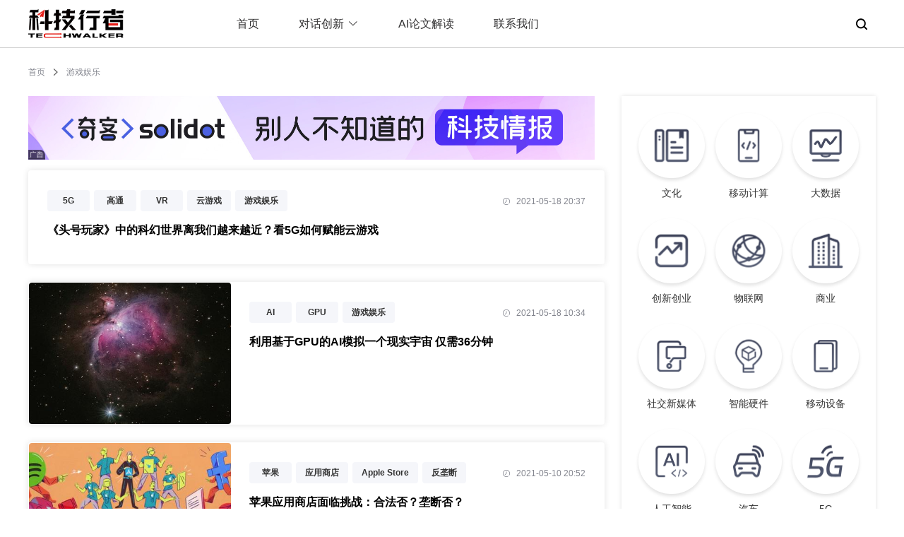

--- FILE ---
content_type: text/html; charset=utf-8
request_url: https://www.techwalker.com/list-0-0-348870-0-1.htm
body_size: 8931
content:
<!doctype html>
<html data-n-head-ssr lang="en" data-n-head="%7B%22lang%22:%7B%22ssr%22:%22en%22%7D%7D">
  <head >
    <title>游戏娱乐最新报道--科技行者</title><meta data-n-head="ssr" charset="utf-8"><meta data-n-head="ssr" name="viewport" content="width=device-width, initial-scale=1.0, minimum-scale=1.0, maximum-scale=1.0, user-scalable=0"><meta data-n-head="ssr" name="format-detection" content="telephone=no"><meta data-n-head="ssr" name="keywords" content="科技行者,科技,科技资讯网,商业科技,无线,科技疯,互联网,软件,硬件,通信,电信,PC,数码,消费电子,政策,半导体,分销,渠道,信息化,至顶网,人物,图片,视频,专题,博客,科技行者博客网,免费论文,信息安全,虚拟化,高性能计算,绿色,节能,3G,"><meta data-n-head="ssr" data-hid="description" name="description" content="科技行者关于“游戏娱乐”的相关报道--第1页"><link data-n-head="ssr" rel="icon" type="image/x-icon" href="https://icon.zhiding.cn/zdnet/2015/images/favicons.ico"><link rel="preload" href="https://icon.zhiding.cn/nd/tk/v.1.2.0/3ab8fbf.js" as="script"><link rel="preload" href="https://icon.zhiding.cn/nd/tk/v.1.2.0/521c9bc.js" as="script"><link rel="preload" href="https://icon.zhiding.cn/nd/tk/v.1.2.0/css/0a27ce5.css" as="style"><link rel="preload" href="https://icon.zhiding.cn/nd/tk/v.1.2.0/824e7fe.js" as="script"><link rel="preload" href="https://icon.zhiding.cn/nd/tk/v.1.2.0/css/d2e6c06.css" as="style"><link rel="preload" href="https://icon.zhiding.cn/nd/tk/v.1.2.0/40bae78.js" as="script"><link rel="preload" href="https://icon.zhiding.cn/nd/tk/v.1.2.0/css/f033622.css" as="style"><link rel="preload" href="https://icon.zhiding.cn/nd/tk/v.1.2.0/ad6b420.js" as="script"><link rel="stylesheet" href="https://icon.zhiding.cn/nd/tk/v.1.2.0/css/0a27ce5.css"><link rel="stylesheet" href="https://icon.zhiding.cn/nd/tk/v.1.2.0/css/d2e6c06.css"><link rel="stylesheet" href="https://icon.zhiding.cn/nd/tk/v.1.2.0/css/f033622.css">
  </head>
  <body >
    <div data-server-rendered="true" id="__nuxt"><div id="__layout"><div class="indexBox"><div class="headWrap"><div class="headBox"><div class="headCont"><div class="headMob"><button class="nav_toggle"><span></span> <span></span> <span></span></button> <div class="techwalker_logo"><a href="/"><img src="https://icon.zhiding.cn/nd/tk/v.1.2.0/img/logo2.8e3ef7d.png" alt="科技行者" class="mobShow"></a></div> <div class="techwalker_nav_mob_search"><img src="https://icon.zhiding.cn/nd/tk/v.1.2.0/img/searchWhite.a633673.png" class="mobShow"></div></div> <div class="techwalkerLogo"><a href="/"><img src="https://icon.zhiding.cn/nd/tk/v.1.2.0/img/logo1.26aff92.png" alt="科技行者"></a></div> <div class="nav_ul" style="display:;"><ul><li><a href="/">首页</a></li> <li><div class="cont"><span>对话创新<i class="el-icon-arrow-down el-icon--right"></i></span> <div class="dropBox"><div class="dropItem"><a href="/list-0-0-349578-1-1.htm">对话科技行者</a></div><div class="dropItem"><a href="/list-0-0-350886-1-1.htm">机器人新纪元</a></div></div></div></li> <li><a href="/list-1436-1-0-0-1.htm">AI论文解读</a></li> <li><a href="/contact.shtml">联系我们</a></li></ul></div> <div class="searchBtn"><div class="searchBtnCont"><img src="https://icon.zhiding.cn/nd/tk/v.1.2.0/img/searchBlack.631f09b.png"> <div id="techwalker_searchForm"><form action="//s.zhiding.cn/searchs.php?" method="get" class="wap_searchform"><input placeholder="Search TechWalker" type="search" autocomplete="off" value name="word" id> <input name="subwd" type="hidden" value="3"></form></div></div></div> <div class="navPopup"></div></div></div> <div class="LinkPopup" data-v-295e53c0><div class="modalCon" data-v-295e53c0><img src="https://icon.zhiding.cn/cnetnews/special/cnetnews2022/img/close.png" class="modalClose" data-v-295e53c0> <h2 data-v-295e53c0><img src="https://icon.zhiding.cn/cnetnews/special/cnetnews2022/img/wx.png" alt data-v-295e53c0> 微信扫一扫，关注公众号</h2> <ul data-v-295e53c0><li data-v-295e53c0><img src="//icon.zhiding.cn/cnetnews/special/cnetnews2022/img/kjxz.png" title="科技行者" data-v-295e53c0> <p data-v-295e53c0>科技行者</p></li> <li data-v-295e53c0><img src="//icon.zhiding.cn/cnetnews/special/cnetnews2022/img/sl.png" title="算力行者" data-v-295e53c0> <p data-v-295e53c0>算力行者</p></li></ul> <h3 data-v-295e53c0>见证连接与计算的「力量」</h3></div></div></div> <div class="categoryListCont" data-v-513187da><div class="linkNav" data-v-513187da><a href="/" data-v-513187da>首页</a> <img src="//icon.zhiding.cn/cnetnews/special/cnetnews2022/img/in.png" alt data-v-513187da> <span data-v-513187da>游戏娱乐</span></div> <div class="categoryListBox" data-v-513187da><div class="clbLeft" data-v-513187da><div class="categoryListAds" data-v-513187da><div class="indexAdsItem" data-v-513187da><div data-v-513187da><div id="AD17113" xss=removed><a href="//www.solidot.org/" target="_blank"><img width="802" height="90" src="//am.zhiding.cn/www/images/202204/default_ads_solidot800k_0401.jpg" alt="default" border="0"></a></div></div> <div class="adsSign" data-v-513187da></div></div></div> <div class="article_list" data-v-513187da><!----> <ul data-v-513187da><li data-v-513187da><!----> <div class="des" data-v-513187da><div class="top" data-v-513187da><div class="keyWordsList" data-v-513187da><a href="list-0-0-324624-0-1.htm" title="5G" data-v-513187da>5G</a><a href="list-0-0-320888-0-1.htm" title="高通" data-v-513187da>高通</a><a href="list-0-0-280356-0-1.htm" title="VR" data-v-513187da>VR</a><a href="list-0-0-328921-0-1.htm" title="云游戏" data-v-513187da>云游戏</a><a href="list-0-0-348870-0-1.htm" title="游戏娱乐" data-v-513187da>游戏娱乐</a></div> <div class="time" data-v-513187da><img src="//icon.zhiding.cn/cnetnews/special/cnetnews2022/img/time.png" alt data-v-513187da> <span data-v-513187da>2021-05-18 20:37</span></div></div> <h2 data-v-513187da><a href="/2021/0518/3134089.shtml" title="《头号玩家》中的科幻世界离我们越来越近？看5G如何赋能云游戏" data-v-513187da>《头号玩家》中的科幻世界离我们越来越近？看5G如何赋能云游戏</a></h2> <h3 data-v-513187da></h3></div></li><li data-v-513187da><div class="imgBox" data-v-513187da><a href="/2021/0518/3134044.shtml" title="利用基于GPU的AI模拟一个现实宇宙 仅需36分钟" data-v-513187da><img src="//img.zhiding.cn/5/13/liW7k4dulTYY.jpg?imageView2/1/w/429/h/300" alt="利用基于GPU的AI模拟一个现实宇宙 仅需36分钟" data-v-513187da></a></div> <div class="des" data-v-513187da><div class="top" data-v-513187da><div class="keyWordsList" data-v-513187da><a href="list-0-0-266369-0-1.htm" title="AI" data-v-513187da>AI</a><a href="list-0-0-325725-0-1.htm" title="GPU" data-v-513187da>GPU</a><a href="list-0-0-348870-0-1.htm" title="游戏娱乐" data-v-513187da>游戏娱乐</a></div> <div class="time" data-v-513187da><img src="//icon.zhiding.cn/cnetnews/special/cnetnews2022/img/time.png" alt data-v-513187da> <span data-v-513187da>2021-05-18 10:34</span></div></div> <h2 data-v-513187da><a href="/2021/0518/3134044.shtml" title="利用基于GPU的AI模拟一个现实宇宙 仅需36分钟" data-v-513187da>利用基于GPU的AI模拟一个现实宇宙 仅需36分钟</a></h2> <h3 data-v-513187da></h3></div></li><li data-v-513187da><div class="imgBox" data-v-513187da><a href="/2021/0510/3133894.shtml" title="苹果应用商店面临挑战：合法否？垄断否？" data-v-513187da><img src="//img.zhiding.cn/5/745/li7H8i2HkGWno.jpg?imageView2/1/w/429/h/300" alt="苹果应用商店面临挑战：合法否？垄断否？" data-v-513187da></a></div> <div class="des" data-v-513187da><div class="top" data-v-513187da><div class="keyWordsList" data-v-513187da><a href="list-0-0-326408-0-1.htm" title="苹果" data-v-513187da>苹果</a><a href="list-0-0-329255-0-1.htm" title="应用商店" data-v-513187da>应用商店</a><a href="list-0-0-266704-0-1.htm" title="Apple Store" data-v-513187da>Apple Store</a><a href="list-0-0-286785-0-1.htm" title="反垄断" data-v-513187da>反垄断</a><a href="list-0-0-85249-0-1.htm" title="价值观" data-v-513187da>价值观</a><a href="list-0-0-348870-0-1.htm" title="游戏娱乐" data-v-513187da>游戏娱乐</a></div> <div class="time" data-v-513187da><img src="//icon.zhiding.cn/cnetnews/special/cnetnews2022/img/time.png" alt data-v-513187da> <span data-v-513187da>2021-05-10 20:52</span></div></div> <h2 data-v-513187da><a href="/2021/0510/3133894.shtml" title="苹果应用商店面临挑战：合法否？垄断否？" data-v-513187da>苹果应用商店面临挑战：合法否？垄断否？</a></h2> <h3 data-v-513187da></h3></div></li><li data-v-513187da><!----> <div class="des" data-v-513187da><div class="top" data-v-513187da><div class="keyWordsList" data-v-513187da><a href="list-0-0-347334-0-1.htm" title="紫光展锐" data-v-513187da>紫光展锐</a><a href="list-0-0-324624-0-1.htm" title="5G" data-v-513187da>5G</a><a href="list-0-0-326598-0-1.htm" title="芯片" data-v-513187da>芯片</a><a href="list-0-0-348870-0-1.htm" title="游戏娱乐" data-v-513187da>游戏娱乐</a></div> <div class="time" data-v-513187da><img src="//icon.zhiding.cn/cnetnews/special/cnetnews2022/img/time.png" alt data-v-513187da> <span data-v-513187da>2021-04-20 18:18</span></div></div> <h2 data-v-513187da><a href="/2021/0420/3133475.shtml" title="展锐5G芯片赋能千行百业，助力5G新基建" data-v-513187da>展锐5G芯片赋能千行百业，助力5G新基建</a></h2> <h3 data-v-513187da></h3></div></li><li data-v-513187da><!----> <div class="des" data-v-513187da><div class="top" data-v-513187da><div class="keyWordsList" data-v-513187da><a href="list-0-0-348754-0-1.htm" title="一加9R" data-v-513187da>一加9R</a><a href="list-0-0-333854-0-1.htm" title="一加" data-v-513187da>一加</a><a href="list-0-0-330809-0-1.htm" title="智能手机" data-v-513187da>智能手机</a><a href="list-0-0-348870-0-1.htm" title="游戏娱乐" data-v-513187da>游戏娱乐</a></div> <div class="time" data-v-513187da><img src="//icon.zhiding.cn/cnetnews/special/cnetnews2022/img/time.png" alt data-v-513187da> <span data-v-513187da>2021-04-15 20:29</span></div></div> <h2 data-v-513187da><a href="/2021/0415/3133368.shtml" title="一加 9R 正式发布，售价2999元起" data-v-513187da>一加 9R 正式发布，售价2999元起</a></h2> <h3 data-v-513187da></h3></div></li><li data-v-513187da><div class="imgBox" data-v-513187da><a href="/2021/0414/3133304.shtml" title="谁将是2021《守望先锋》最强者？IBM Watson有答案" data-v-513187da><img src="//img.zhiding.cn/5/659/liEimrvFzAGCE.jpg?imageView2/1/w/429/h/300" alt="谁将是2021《守望先锋》最强者？IBM Watson有答案" data-v-513187da></a></div> <div class="des" data-v-513187da><div class="top" data-v-513187da><div class="keyWordsList" data-v-513187da><a href="list-0-0-327861-0-1.htm" title="人工智能" data-v-513187da>人工智能</a><a href="list-0-0-341527-0-1.htm" title="IBM Watson" data-v-513187da>IBM Watson</a><a href="list-0-0-330731-0-1.htm" title="游戏" data-v-513187da>游戏</a><a href="list-0-0-348870-0-1.htm" title="游戏娱乐" data-v-513187da>游戏娱乐</a></div> <div class="time" data-v-513187da><img src="//icon.zhiding.cn/cnetnews/special/cnetnews2022/img/time.png" alt data-v-513187da> <span data-v-513187da>2021-04-14 14:03</span></div></div> <h2 data-v-513187da><a href="/2021/0414/3133304.shtml" title="谁将是2021《守望先锋》最强者？IBM Watson有答案" data-v-513187da>谁将是2021《守望先锋》最强者？IBM Watson有答案</a></h2> <h3 data-v-513187da></h3></div></li><li data-v-513187da><div class="imgBox" data-v-513187da><a href="/2021/0413/3133283.shtml" title="强化学习在应用中寻找策略“最优解”" data-v-513187da><img src="//img.zhiding.cn/5/622/liNweUx7OpQGE.jpg?imageView2/1/w/429/h/300" alt="强化学习在应用中寻找策略“最优解”" data-v-513187da></a></div> <div class="des" data-v-513187da><div class="top" data-v-513187da><div class="keyWordsList" data-v-513187da><a href="list-0-0-266369-0-1.htm" title="AI" data-v-513187da>AI</a><a href="list-0-0-348870-0-1.htm" title="游戏娱乐" data-v-513187da>游戏娱乐</a></div> <div class="time" data-v-513187da><img src="//icon.zhiding.cn/cnetnews/special/cnetnews2022/img/time.png" alt data-v-513187da> <span data-v-513187da>2021-04-13 14:57</span></div></div> <h2 data-v-513187da><a href="/2021/0413/3133283.shtml" title="强化学习在应用中寻找策略“最优解”" data-v-513187da>强化学习在应用中寻找策略“最优解”</a></h2> <h3 data-v-513187da></h3></div></li><li data-v-513187da><!----> <div class="des" data-v-513187da><div class="top" data-v-513187da><div class="keyWordsList" data-v-513187da><a href="list-0-0-348686-0-1.htm" title="黑鲨4" data-v-513187da>黑鲨4</a><a href="list-0-0-307295-0-1.htm" title="游戏手机" data-v-513187da>游戏手机</a><a href="list-0-0-348870-0-1.htm" title="游戏娱乐" data-v-513187da>游戏娱乐</a></div> <div class="time" data-v-513187da><img src="//icon.zhiding.cn/cnetnews/special/cnetnews2022/img/time.png" alt data-v-513187da> <span data-v-513187da>2021-03-24 10:31</span></div></div> <h2 data-v-513187da><a href="/2021/0324/3132897.shtml" title="标配机械升降肩键，黑鲨4 系列游戏手机发布，2499元起售" data-v-513187da>标配机械升降肩键，黑鲨4 系列游戏手机发布，2499元起售</a></h2> <h3 data-v-513187da></h3></div></li><li data-v-513187da><div class="imgBox" data-v-513187da><a href="/2021/0323/3132878.shtml" title="AI训练的福音：关于合成数据的一切" data-v-513187da><img src="//img.zhiding.cn/5/446/li0WYdmqVvraI.jpg?imageView2/1/w/429/h/300" alt="AI训练的福音：关于合成数据的一切" data-v-513187da></a></div> <div class="des" data-v-513187da><div class="top" data-v-513187da><div class="keyWordsList" data-v-513187da><a href="list-0-0-266369-0-1.htm" title="AI" data-v-513187da>AI</a><a href="list-0-0-348870-0-1.htm" title="游戏娱乐" data-v-513187da>游戏娱乐</a></div> <div class="time" data-v-513187da><img src="//icon.zhiding.cn/cnetnews/special/cnetnews2022/img/time.png" alt data-v-513187da> <span data-v-513187da>2021-03-23 18:05</span></div></div> <h2 data-v-513187da><a href="/2021/0323/3132878.shtml" title="AI训练的福音：关于合成数据的一切" data-v-513187da>AI训练的福音：关于合成数据的一切</a></h2> <h3 data-v-513187da></h3></div></li><li data-v-513187da><!----> <div class="des" data-v-513187da><div class="top" data-v-513187da><div class="keyWordsList" data-v-513187da><a href="list-0-0-348870-0-1.htm" title="游戏娱乐" data-v-513187da>游戏娱乐</a></div> <div class="time" data-v-513187da><img src="//icon.zhiding.cn/cnetnews/special/cnetnews2022/img/time.png" alt data-v-513187da> <span data-v-513187da>2021-03-23 13:37</span></div></div> <h2 data-v-513187da><a href="/2021/0323/3132866.shtml" title="搜狐视频《亲密玩家》上线 春日限定“跨次元恋”爆款预警" data-v-513187da>搜狐视频《亲密玩家》上线 春日限定“跨次元恋”爆款预警</a></h2> <h3 data-v-513187da></h3></div></li><li data-v-513187da><!----> <div class="des" data-v-513187da><div class="top" data-v-513187da><div class="keyWordsList" data-v-513187da><a href="list-0-0-320888-0-1.htm" title="高通" data-v-513187da>高通</a><a href="list-0-0-348674-0-1.htm" title="和平精英" data-v-513187da>和平精英</a><a href="list-0-0-348870-0-1.htm" title="游戏娱乐" data-v-513187da>游戏娱乐</a></div> <div class="time" data-v-513187da><img src="//icon.zhiding.cn/cnetnews/special/cnetnews2022/img/time.png" alt data-v-513187da> <span data-v-513187da>2021-03-19 15:09</span></div></div> <h2 data-v-513187da><a href="/2021/0319/3132824.shtml" title="高通公司成为PEL和平精英职业联赛官方战略合作伙伴" data-v-513187da>高通公司成为PEL和平精英职业联赛官方战略合作伙伴</a></h2> <h3 data-v-513187da></h3></div></li><li data-v-513187da><div class="imgBox" data-v-513187da><a href="/2021/0318/3132805.shtml" title="解决AI大难题：如何降低AI运行对能源的消耗？" data-v-513187da><img src="//img.zhiding.cn/5/223/liBLPmIeYhsQ.jpg?imageView2/1/w/429/h/300" alt="解决AI大难题：如何降低AI运行对能源的消耗？" data-v-513187da></a></div> <div class="des" data-v-513187da><div class="top" data-v-513187da><div class="keyWordsList" data-v-513187da><a href="list-0-0-266369-0-1.htm" title="AI" data-v-513187da>AI</a><a href="list-0-0-326171-0-1.htm" title="能源消耗" data-v-513187da>能源消耗</a><a href="list-0-0-348870-0-1.htm" title="游戏娱乐" data-v-513187da>游戏娱乐</a></div> <div class="time" data-v-513187da><img src="//icon.zhiding.cn/cnetnews/special/cnetnews2022/img/time.png" alt data-v-513187da> <span data-v-513187da>2021-03-18 16:03</span></div></div> <h2 data-v-513187da><a href="/2021/0318/3132805.shtml" title="解决AI大难题：如何降低AI运行对能源的消耗？" data-v-513187da>解决AI大难题：如何降低AI运行对能源的消耗？</a></h2> <h3 data-v-513187da></h3></div></li><li data-v-513187da><div class="imgBox" data-v-513187da><a href="/2021/0316/3132721.shtml" title="网达软件：打开数字化世界之“眼”" data-v-513187da><img src="//img.zhiding.cn/5/978/liO1bAdfl4g4Y.jpg?imageView2/1/w/429/h/300" alt="网达软件：打开数字化世界之“眼”" data-v-513187da></a></div> <div class="des" data-v-513187da><div class="top" data-v-513187da><div class="keyWordsList" data-v-513187da><a href="list-0-0-348665-0-1.htm" title="网达软件" data-v-513187da>网达软件</a><a href="list-0-0-343714-0-1.htm" title="MR" data-v-513187da>MR</a><a href="list-0-0-324107-0-1.htm" title="多屏互动" data-v-513187da>多屏互动</a><a href="list-0-0-348460-0-1.htm" title="MWC2021" data-v-513187da>MWC2021</a><a href="list-0-0-315421-0-1.htm" title="视频" data-v-513187da>视频</a><a href="list-0-0-297674-0-1.htm" title="人物" data-v-513187da>人物</a><a href="list-0-0-348870-0-1.htm" title="游戏娱乐" data-v-513187da>游戏娱乐</a></div> <div class="time" data-v-513187da><img src="//icon.zhiding.cn/cnetnews/special/cnetnews2022/img/time.png" alt data-v-513187da> <span data-v-513187da>2021-03-16 15:20</span></div></div> <h2 data-v-513187da><a href="/2021/0316/3132721.shtml" title="网达软件：打开数字化世界之“眼”" data-v-513187da>网达软件：打开数字化世界之“眼”</a></h2> <h3 data-v-513187da></h3></div></li><li data-v-513187da><div class="imgBox" data-v-513187da><a href="/2021/0316/3132719.shtml" title="十年理想之作 色彩影像旗舰OPPO Find X3系列发布" data-v-513187da><img src="//img.zhiding.cn/5/964/lidWKctUvGg2E.png?imageView2/1/w/429/h/300" alt="十年理想之作 色彩影像旗舰OPPO Find X3系列发布" data-v-513187da></a></div> <div class="des" data-v-513187da><div class="top" data-v-513187da><div class="keyWordsList" data-v-513187da><a href="list-0-0-318686-0-1.htm" title="OPPO" data-v-513187da>OPPO</a><a href="list-0-0-330809-0-1.htm" title="智能手机" data-v-513187da>智能手机</a><a href="list-0-0-348664-0-1.htm" title="OPPO Find X3" data-v-513187da>OPPO Find X3</a><a href="list-0-0-348870-0-1.htm" title="游戏娱乐" data-v-513187da>游戏娱乐</a></div> <div class="time" data-v-513187da><img src="//icon.zhiding.cn/cnetnews/special/cnetnews2022/img/time.png" alt data-v-513187da> <span data-v-513187da>2021-03-16 13:16</span></div></div> <h2 data-v-513187da><a href="/2021/0316/3132719.shtml" title="十年理想之作 色彩影像旗舰OPPO Find X3系列发布" data-v-513187da>十年理想之作 色彩影像旗舰OPPO Find X3系列发布</a></h2> <h3 data-v-513187da></h3></div></li><li data-v-513187da><div class="imgBox" data-v-513187da><a href="/2021/0302/3132434.shtml" title="VR将为企业运营协作架设起一座桥梁" data-v-513187da><img src="//img.zhiding.cn/5/376/li5Ptw7au0oNk.jpg?imageView2/1/w/429/h/300" alt="VR将为企业运营协作架设起一座桥梁" data-v-513187da></a></div> <div class="des" data-v-513187da><div class="top" data-v-513187da><div class="keyWordsList" data-v-513187da><a href="list-0-0-280356-0-1.htm" title="VR" data-v-513187da>VR</a><a href="list-0-0-348870-0-1.htm" title="游戏娱乐" data-v-513187da>游戏娱乐</a></div> <div class="time" data-v-513187da><img src="//icon.zhiding.cn/cnetnews/special/cnetnews2022/img/time.png" alt data-v-513187da> <span data-v-513187da>2021-03-02 18:22</span></div></div> <h2 data-v-513187da><a href="/2021/0302/3132434.shtml" title="VR将为企业运营协作架设起一座桥梁" data-v-513187da>VR将为企业运营协作架设起一座桥梁</a></h2> <h3 data-v-513187da></h3></div></li><li data-v-513187da><div class="imgBox" data-v-513187da><a href="/2021/0223/3132290.shtml" title="“AI”向你发起了视频通话，接还是不接？" data-v-513187da><img src="//img.zhiding.cn/5/641/liMUnitV3ZY7g.jpg?imageView2/1/w/429/h/300" alt="“AI”向你发起了视频通话，接还是不接？" data-v-513187da></a></div> <div class="des" data-v-513187da><div class="top" data-v-513187da><div class="keyWordsList" data-v-513187da><a href="list-0-0-266369-0-1.htm" title="AI" data-v-513187da>AI</a><a href="list-0-0-348870-0-1.htm" title="游戏娱乐" data-v-513187da>游戏娱乐</a></div> <div class="time" data-v-513187da><img src="//icon.zhiding.cn/cnetnews/special/cnetnews2022/img/time.png" alt data-v-513187da> <span data-v-513187da>2021-02-23 15:57</span></div></div> <h2 data-v-513187da><a href="/2021/0223/3132290.shtml" title="“AI”向你发起了视频通话，接还是不接？" data-v-513187da>“AI”向你发起了视频通话，接还是不接？</a></h2> <h3 data-v-513187da></h3></div></li><li data-v-513187da><!----> <div class="des" data-v-513187da><div class="top" data-v-513187da><div class="keyWordsList" data-v-513187da><a href="list-0-0-266369-0-1.htm" title="AI" data-v-513187da>AI</a><a href="list-0-0-315325-0-1.htm" title="数据" data-v-513187da>数据</a><a href="list-0-0-348870-0-1.htm" title="游戏娱乐" data-v-513187da>游戏娱乐</a></div> <div class="time" data-v-513187da><img src="//icon.zhiding.cn/cnetnews/special/cnetnews2022/img/time.png" alt data-v-513187da> <span data-v-513187da>2021-02-17 12:32</span></div></div> <h2 data-v-513187da><a href="/2021/0217/3132229.shtml" title="如何为数据标记提速？使用训练数据平台就对了" data-v-513187da>如何为数据标记提速？使用训练数据平台就对了</a></h2> <h3 data-v-513187da></h3></div></li><li data-v-513187da><div class="imgBox" data-v-513187da><a href="/2021/0204/3132156.shtml" title="让AI与人类的价值观保持一致，怎么就这么难？" data-v-513187da><img src="//img.zhiding.cn/5/252/livhM9VBZCaDA.jpg?imageView2/1/w/429/h/300" alt="让AI与人类的价值观保持一致，怎么就这么难？" data-v-513187da></a></div> <div class="des" data-v-513187da><div class="top" data-v-513187da><div class="keyWordsList" data-v-513187da><a href="list-0-0-266369-0-1.htm" title="AI" data-v-513187da>AI</a><a href="list-0-0-85249-0-1.htm" title="价值观" data-v-513187da>价值观</a><a href="list-0-0-348870-0-1.htm" title="游戏娱乐" data-v-513187da>游戏娱乐</a></div> <div class="time" data-v-513187da><img src="//icon.zhiding.cn/cnetnews/special/cnetnews2022/img/time.png" alt data-v-513187da> <span data-v-513187da>2021-02-04 14:23</span></div></div> <h2 data-v-513187da><a href="/2021/0204/3132156.shtml" title="让AI与人类的价值观保持一致，怎么就这么难？" data-v-513187da>让AI与人类的价值观保持一致，怎么就这么难？</a></h2> <h3 data-v-513187da></h3></div></li><li data-v-513187da><div class="imgBox" data-v-513187da><a href="/2021/0129/3132086.shtml" title="12年后，“金融危机”出了一部续集" data-v-513187da><img src="//img.zhiding.cn/5/91/lioyMNv0ZthjM.jpg?imageView2/1/w/429/h/300" alt="12年后，“金融危机”出了一部续集" data-v-513187da></a></div> <div class="des" data-v-513187da><div class="top" data-v-513187da><div class="keyWordsList" data-v-513187da><a href="list-0-0-243261-0-1.htm" title="美股" data-v-513187da>美股</a><a href="list-0-0-270783-0-1.htm" title="Gamestop" data-v-513187da>Gamestop</a><a href="list-0-0-348605-0-1.htm" title="游戏驿站" data-v-513187da>游戏驿站</a><a href="list-0-0-348606-0-1.htm" title="多空厮杀" data-v-513187da>多空厮杀</a><a href="list-0-0-288370-0-1.htm" title="股票" data-v-513187da>股票</a><a href="list-0-0-292053-0-1.htm" title="金融危机" data-v-513187da>金融危机</a><a href="list-0-0-330219-0-1.htm" title="金融" data-v-513187da>金融</a><a href="list-0-0-348870-0-1.htm" title="游戏娱乐" data-v-513187da>游戏娱乐</a></div> <div class="time" data-v-513187da><img src="//icon.zhiding.cn/cnetnews/special/cnetnews2022/img/time.png" alt data-v-513187da> <span data-v-513187da>2021-01-29 16:25</span></div></div> <h2 data-v-513187da><a href="/2021/0129/3132086.shtml" title="12年后，“金融危机”出了一部续集" data-v-513187da>12年后，“金融危机”出了一部续集</a></h2> <h3 data-v-513187da></h3></div></li><li data-v-513187da><div class="imgBox" data-v-513187da><a href="/2021/0127/3132030.shtml" title="高通发布第4代骁龙汽车数字座舱平台 变革数字座舱" data-v-513187da><img src="//img.zhiding.cn/5/998/liaMzCAKoHPJw.jpg?imageView2/1/w/429/h/300" alt="高通发布第4代骁龙汽车数字座舱平台 变革数字座舱" data-v-513187da></a></div> <div class="des" data-v-513187da><div class="top" data-v-513187da><div class="keyWordsList" data-v-513187da><a href="list-0-0-348599-0-1.htm" title="数字座舱" data-v-513187da>数字座舱</a><a href="list-0-0-320888-0-1.htm" title="高通" data-v-513187da>高通</a><a href="list-0-0-330774-0-1.htm" title="车联网" data-v-513187da>车联网</a><a href="list-0-0-348870-0-1.htm" title="游戏娱乐" data-v-513187da>游戏娱乐</a></div> <div class="time" data-v-513187da><img src="//icon.zhiding.cn/cnetnews/special/cnetnews2022/img/time.png" alt data-v-513187da> <span data-v-513187da>2021-01-27 11:51</span></div></div> <h2 data-v-513187da><a href="/2021/0127/3132030.shtml" title="高通发布第4代骁龙汽车数字座舱平台 变革数字座舱" data-v-513187da>高通发布第4代骁龙汽车数字座舱平台 变革数字座舱</a></h2> <h3 data-v-513187da></h3></div></li></ul> <div class="el-pagination is-background" data-v-513187da><button type="button" disabled="disabled" class="btn-prev"><i class="el-icon el-icon-arrow-left"></i></button><ul class="el-pager"><li class="number active">1</li><!----><!----><li class="number">2</li></ul><button type="button" class="btn-next"><i class="el-icon el-icon-arrow-right"></i></button></div></div></div> <div class="clbRight" data-v-513187da><div class="index-right" data-v-e35fc0c0 data-v-513187da><div class="authorList" style="display:none;" data-v-e35fc0c0><ul data-v-e35fc0c0><li data-v-e35fc0c0><div class="authorDesc" data-v-e35fc0c0><div class="authorCon" data-v-e35fc0c0><div class="imgBox" data-v-e35fc0c0><img src="" data-v-e35fc0c0></div> <div class="desc" data-v-e35fc0c0><h2 data-v-e35fc0c0></h2> <h3 data-v-e35fc0c0></h3></div></div> <div class="authorSay" data-v-e35fc0c0></div></div> <div class="authorArticle" style="display:;" data-v-e35fc0c0><div class="atest_article" data-v-e35fc0c0><span data-v-e35fc0c0>最近文章：</span> <ul data-v-e35fc0c0></ul></div></div></li></ul></div> <div class="adsBox" style="display:none;" data-v-e35fc0c0><div data-v-e35fc0c0><div id="AD17114" style="width:365px;height:304px;text-align:center;float:none;"><a href="javascript:; "><img width="365" height="304" src="https://am.zhiding.cn/www/images/202204/default_ads_makerensheng365l_0401.jpg" alt="" border="0"></a></div></div> <div class="adsSign" data-v-e35fc0c0></div></div> <div class="rightCont" data-v-e35fc0c0><div class="article_category" data-v-e35fc0c0><ul data-v-e35fc0c0><li data-v-e35fc0c0><a href="/list-0-0-328302-1-1.htm" title="文化" data-v-e35fc0c0><div class="imgBox" data-v-e35fc0c0><img src="//icon.zhiding.cn/cnetnews/special/cnetnews2022/img/icon1.png" class="de" data-v-e35fc0c0> <img src="//icon.zhiding.cn/cnetnews/special/cnetnews2022/img/icon1_1.png" class="ac" data-v-e35fc0c0></div> <h2 data-v-e35fc0c0>文化</h2></a></li><li data-v-e35fc0c0><a href="/list-0-0-322142-1-1.htm" title="移动计算" data-v-e35fc0c0><div class="imgBox" data-v-e35fc0c0><img src="//icon.zhiding.cn/cnetnews/special/cnetnews2022/img/icon2.png" class="de" data-v-e35fc0c0> <img src="//icon.zhiding.cn/cnetnews/special/cnetnews2022/img/icon2_2.png" class="ac" data-v-e35fc0c0></div> <h2 data-v-e35fc0c0>移动计算</h2></a></li><li data-v-e35fc0c0><a href="/list-0-0-328109-1-1.htm" title="大数据" data-v-e35fc0c0><div class="imgBox" data-v-e35fc0c0><img src="//icon.zhiding.cn/cnetnews/special/cnetnews2022/img/icon3.png" class="de" data-v-e35fc0c0> <img src="//icon.zhiding.cn/cnetnews/special/cnetnews2022/img/icon3_3.png" class="ac" data-v-e35fc0c0></div> <h2 data-v-e35fc0c0>大数据</h2></a></li><li data-v-e35fc0c0><a href="/list-0-0-339785-1-1.htm" title="创新创业" data-v-e35fc0c0><div class="imgBox" data-v-e35fc0c0><img src="//icon.zhiding.cn/cnetnews/special/cnetnews2022/img/icon4.png" class="de" data-v-e35fc0c0> <img src="//icon.zhiding.cn/cnetnews/special/cnetnews2022/img/icon4_4.png" class="ac" data-v-e35fc0c0></div> <h2 data-v-e35fc0c0>创新创业</h2></a></li><li data-v-e35fc0c0><a href="/list-0-0-330716-1-1.htm" title="物联网" data-v-e35fc0c0><div class="imgBox" data-v-e35fc0c0><img src="//icon.zhiding.cn/cnetnews/special/cnetnews2022/img/icon5.png" class="de" data-v-e35fc0c0> <img src="//icon.zhiding.cn/cnetnews/special/cnetnews2022/img/icon5_5.png" class="ac" data-v-e35fc0c0></div> <h2 data-v-e35fc0c0>物联网</h2></a></li><li data-v-e35fc0c0><a href="/list-0-0-298511-1-1.htm" title="商业" data-v-e35fc0c0><div class="imgBox" data-v-e35fc0c0><img src="//icon.zhiding.cn/cnetnews/special/cnetnews2022/img/icon6.png" class="de" data-v-e35fc0c0> <img src="//icon.zhiding.cn/cnetnews/special/cnetnews2022/img/icon6_6.png" class="ac" data-v-e35fc0c0></div> <h2 data-v-e35fc0c0>商业</h2></a></li><li data-v-e35fc0c0><a href="/list-0-0-342830-1-1.htm" title="社交新媒体" data-v-e35fc0c0><div class="imgBox" data-v-e35fc0c0><img src="//icon.zhiding.cn/cnetnews/special/cnetnews2022/img/icon16.png" class="de" data-v-e35fc0c0> <img src="//icon.zhiding.cn/cnetnews/special/cnetnews2022/img/icon16_16.png" class="ac" data-v-e35fc0c0></div> <h2 data-v-e35fc0c0>社交新媒体</h2></a></li><li data-v-e35fc0c0><a href="/list-0-0-335126-1-1.htm" title="智能硬件" data-v-e35fc0c0><div class="imgBox" data-v-e35fc0c0><img src="//icon.zhiding.cn/cnetnews/special/cnetnews2022/img/icon8.png" class="de" data-v-e35fc0c0> <img src="//icon.zhiding.cn/cnetnews/special/cnetnews2022/img/icon8_8.png" class="ac" data-v-e35fc0c0></div> <h2 data-v-e35fc0c0>智能硬件</h2></a></li><li data-v-e35fc0c0><a href="/list-0-0-335126-1-1.htm" title="移动设备" data-v-e35fc0c0><div class="imgBox" data-v-e35fc0c0><img src="//icon.zhiding.cn/cnetnews/special/cnetnews2022/img/icon9.png" class="de" data-v-e35fc0c0> <img src="//icon.zhiding.cn/cnetnews/special/cnetnews2022/img/icon9_9.png" class="ac" data-v-e35fc0c0></div> <h2 data-v-e35fc0c0>移动设备</h2></a></li><li data-v-e35fc0c0><a href="/list-0-0-327861-1-1.htm" title="人工智能" data-v-e35fc0c0><div class="imgBox" data-v-e35fc0c0><img src="//icon.zhiding.cn/cnetnews/special/cnetnews2022/img/icon10.png" class="de" data-v-e35fc0c0> <img src="//icon.zhiding.cn/cnetnews/special/cnetnews2022/img/icon10_10.png" class="ac" data-v-e35fc0c0></div> <h2 data-v-e35fc0c0>人工智能</h2></a></li><li data-v-e35fc0c0><a href="/list-0-0-296963-1-1.htm" title="汽车" data-v-e35fc0c0><div class="imgBox" data-v-e35fc0c0><img src="//icon.zhiding.cn/cnetnews/special/cnetnews2022/img/icon11.png" class="de" data-v-e35fc0c0> <img src="//icon.zhiding.cn/cnetnews/special/cnetnews2022/img/icon11_11.png" class="ac" data-v-e35fc0c0></div> <h2 data-v-e35fc0c0>汽车</h2></a></li><li data-v-e35fc0c0><a href="/list-0-0-324624-1-1.htm" title="5G" data-v-e35fc0c0><div class="imgBox" data-v-e35fc0c0><img src="//icon.zhiding.cn/cnetnews/special/cnetnews2022/img/icon12.png" class="de" data-v-e35fc0c0> <img src="//icon.zhiding.cn/cnetnews/special/cnetnews2022/img/icon12_12.png" class="ac" data-v-e35fc0c0></div> <h2 data-v-e35fc0c0>5G</h2></a></li><li data-v-e35fc0c0><a href="/list-0-0-294198-1-1.htm" title="量子计算" data-v-e35fc0c0><div class="imgBox" data-v-e35fc0c0><img src="//icon.zhiding.cn/cnetnews/special/cnetnews2022/img/icon13.png" class="de" data-v-e35fc0c0> <img src="//icon.zhiding.cn/cnetnews/special/cnetnews2022/img/icon13_13.png" class="ac" data-v-e35fc0c0></div> <h2 data-v-e35fc0c0>量子计算</h2></a></li><li data-v-e35fc0c0><a href="/list-0-0-328132-1-1.htm" title="云计算" data-v-e35fc0c0><div class="imgBox" data-v-e35fc0c0><img src="//icon.zhiding.cn/cnetnews/special/cnetnews2022/img/icon14.png" class="de" data-v-e35fc0c0> <img src="//icon.zhiding.cn/cnetnews/special/cnetnews2022/img/icon14_14.png" class="ac" data-v-e35fc0c0></div> <h2 data-v-e35fc0c0>云计算</h2></a></li><li data-v-e35fc0c0><a href="/list-0-0-292954-1-1.htm" title="科学" data-v-e35fc0c0><div class="imgBox" data-v-e35fc0c0><img src="//icon.zhiding.cn/cnetnews/special/cnetnews2022/img/icon15.png" class="de" data-v-e35fc0c0> <img src="//icon.zhiding.cn/cnetnews/special/cnetnews2022/img/icon15_15.png" class="ac" data-v-e35fc0c0></div> <h2 data-v-e35fc0c0>科学</h2></a></li><li data-v-e35fc0c0><a href="/list-0-0-349578-1-1.htm" title="对话科技行者" data-v-e35fc0c0><div class="imgBox" data-v-e35fc0c0><img src="//icon.zhiding.cn/cnetnews/special/cnetnews2022/img/icon7.png" class="de" data-v-e35fc0c0> <img src="//icon.zhiding.cn/cnetnews/special/cnetnews2022/img/icon7_7.png" class="ac" data-v-e35fc0c0></div> <h2 data-v-e35fc0c0>对话科技行者</h2></a></li><li data-v-e35fc0c0><a href="/list-0-0-350886-1-1.htm" title="机器人新纪元" data-v-e35fc0c0><div class="imgBox" data-v-e35fc0c0><img src="//icon.zhiding.cn/cnetnews/special/cnetnews2022/img/icon17.png" class="de" data-v-e35fc0c0> <img src="//icon.zhiding.cn/cnetnews/special/cnetnews2022/img/icon17_17.png" class="ac" data-v-e35fc0c0></div> <h2 data-v-e35fc0c0>机器人新纪元</h2></a></li></ul></div> <!----></div> <div class="adsBox" style="display:;" data-v-e35fc0c0><div data-v-e35fc0c0><div id="AD17114" style="width:365px;height:304px;text-align:center;float:none;"><a href="javascript:; "><img width="365" height="304" src="https://am.zhiding.cn/www/images/202204/default_ads_makerensheng365l_0401.jpg" alt="" border="0"></a></div></div> <div class="adsSign" data-v-e35fc0c0></div></div> <div class="lines" data-v-e35fc0c0>----..---.-...-/--...-.-......./-...-....-..--../-............-.- ----..---.-...-/--...-.-......./-...-....-..--../-............-.- ----..---.-...-/--...-.-......./-...-....-..--../-............-.- ----..---.-...-/--...-.-......./-...-....-..--../-............-.-</div></div></div></div></div> <div class="retu_box" style="display:none;" data-v-1dc91e0e><a title="返回顶部" href="javascript:void(0);" class="retu" data-v-1dc91e0e></a></div> <div class="footer" data-v-730a6b10><div class="footerCon" data-v-730a6b10><div class="logo" data-v-730a6b10><img src="https://icon.zhiding.cn/nd/tk/v.1.2.0/img/logo2.8e3ef7d.png" alt data-v-730a6b10></div> <div class="footer_list" data-v-730a6b10><div class="link" data-v-730a6b10><h2 data-v-730a6b10>友情链接</h2> <ul data-v-730a6b10><li data-v-730a6b10><a href="http://www.zhiding.cn/" target="_blank" title="至顶网" data-v-730a6b10>至顶网</a></li><li data-v-730a6b10><a href="https://www.glxdh.com/" target="_blank" title="管理现代化" data-v-730a6b10>管理现代化</a></li><li data-v-730a6b10><a href="http://tech.hexun.com/" target="_blank" title="和讯IT" data-v-730a6b10>和讯IT</a></li><li data-v-730a6b10><a href="http://www.techweb.com.cn/" target="_blank" title="TechWeb" data-v-730a6b10>TechWeb</a></li><li data-v-730a6b10><a href="http://www.thethirdmedia.com/" target="_blank" title="第三媒体" data-v-730a6b10>第三媒体</a></li><li data-v-730a6b10><a href="http://www.sootoo.com/" target="_blank" title="速途网" data-v-730a6b10>速途网</a></li><li data-v-730a6b10><a href="http://www.51cto.com/" target="_blank" title="51CTO传媒" data-v-730a6b10>51CTO传媒</a></li><li data-v-730a6b10><a href="http://www.pedaily.cn/" target="_blank" title="投资界" data-v-730a6b10>投资界</a></li><li data-v-730a6b10><a href="http://www.kejixun.com/" target="_blank" title="科技讯" data-v-730a6b10>科技讯</a></li><li data-v-730a6b10><a href="http://www.zhiding.cn/intel_oem/2020" target="_blank" title="智者新时代" data-v-730a6b10>智者新时代</a></li></ul></div> <div class="copyright" data-v-730a6b10><p data-v-730a6b10>
                    京ICP证15039648号 <a href="//beian.miit.gov.cn" target="_blank" data-v-730a6b10>京ICP备15039648号-9</a> 京公网安备
                    11010802021500号
                </p> <p data-v-730a6b10>
                    北京第二十六维信息技术有限公司（至顶网） 版权所有。 |
                    <a target="_blank" href="//www.techwalker.com/contact.shtml" class="contact" data-v-730a6b10>
                        联络我们
                    </a></p> <p data-v-730a6b10>
                    举报电话：010-62641205　涉未成年人举报专线：010-62641208 举报邮箱:
                    <a href="mailto:jubao@zhiding.cn" data-v-730a6b10>
                        jubao@zhiding.cn
                    </a>　网上有害信息举报专区：<a href="//www.12377.cn" target="_blank" data-v-730a6b10>https://www.12377.cn</a></p></div></div></div></div></div></div></div><script>window.__NUXT__=(function(a,b,c,d,e,f,g,h,i,j,k,l,m,n,o,p,q,r,s,t,u,v,w){return {layout:"default",data:[{articlePage:1,pageTit:a,totals:22,articleList:[{title:"《头号玩家》中的科幻世界离我们越来越近？看5G如何赋能云游戏",date:"2021-05-18 20:37",keywords:[{keyword_id:f,name:g},{keyword_id:h,name:i},{keyword_id:j,name:k},{keyword_id:"328921",name:"云游戏"},{keyword_id:b,name:a}],url:"\u002F\u002Fwww.techwalker.com\u002F2021\u002F0518\u002F3134089.shtml",id:"3134089",imgurl:c},{title:"利用基于GPU的AI模拟一个现实宇宙 仅需36分钟",date:"2021-05-18 10:34",keywords:[{keyword_id:d,name:e},{keyword_id:"325725",name:"GPU"},{keyword_id:b,name:a}],url:"\u002F\u002Fwww.techwalker.com\u002F2021\u002F0518\u002F3134044.shtml",id:"3134044",imgurl:"\u002F\u002Fimg.zhiding.cn\u002F5\u002F13\u002FliW7k4dulTYY.jpg?imageView2\u002F1\u002Fw\u002F429\u002Fh\u002F300"},{title:"苹果应用商店面临挑战：合法否？垄断否？",date:"2021-05-10 20:52",keywords:[{keyword_id:"326408",name:"苹果"},{keyword_id:"329255",name:"应用商店"},{keyword_id:"266704",name:"Apple Store"},{keyword_id:"286785",name:"反垄断"},{keyword_id:l,name:m},{keyword_id:b,name:a}],url:"\u002F\u002Fwww.techwalker.com\u002F2021\u002F0510\u002F3133894.shtml",id:"3133894",imgurl:"\u002F\u002Fimg.zhiding.cn\u002F5\u002F745\u002Fli7H8i2HkGWno.jpg?imageView2\u002F1\u002Fw\u002F429\u002Fh\u002F300"},{title:"展锐5G芯片赋能千行百业，助力5G新基建",date:"2021-04-20 18:18",keywords:[{keyword_id:"347334",name:"紫光展锐"},{keyword_id:f,name:g},{keyword_id:"326598",name:"芯片"},{keyword_id:b,name:a}],url:"\u002F\u002Fwww.techwalker.com\u002F2021\u002F0420\u002F3133475.shtml",id:"3133475",imgurl:c},{title:"一加 9R 正式发布，售价2999元起",date:"2021-04-15 20:29",keywords:[{keyword_id:"348754",name:"一加9R"},{keyword_id:"333854",name:"一加"},{keyword_id:n,name:o},{keyword_id:b,name:a}],url:"\u002F\u002Fwww.techwalker.com\u002F2021\u002F0415\u002F3133368.shtml",id:"3133368",imgurl:c},{title:"谁将是2021《守望先锋》最强者？IBM Watson有答案",date:"2021-04-14 14:03",keywords:[{keyword_id:p,name:q},{keyword_id:"341527",name:"IBM Watson"},{keyword_id:"330731",name:"游戏"},{keyword_id:b,name:a}],url:"\u002F\u002Fwww.techwalker.com\u002F2021\u002F0414\u002F3133304.shtml",id:"3133304",imgurl:"\u002F\u002Fimg.zhiding.cn\u002F5\u002F659\u002FliEimrvFzAGCE.jpg?imageView2\u002F1\u002Fw\u002F429\u002Fh\u002F300"},{title:"强化学习在应用中寻找策略“最优解”",date:"2021-04-13 14:57",keywords:[{keyword_id:d,name:e},{keyword_id:b,name:a}],url:"\u002F\u002Fwww.techwalker.com\u002F2021\u002F0413\u002F3133283.shtml",id:"3133283",imgurl:"\u002F\u002Fimg.zhiding.cn\u002F5\u002F622\u002FliNweUx7OpQGE.jpg?imageView2\u002F1\u002Fw\u002F429\u002Fh\u002F300"},{title:"标配机械升降肩键，黑鲨4 系列游戏手机发布，2499元起售",date:"2021-03-24 10:31",keywords:[{keyword_id:"348686",name:"黑鲨4"},{keyword_id:"307295",name:"游戏手机"},{keyword_id:b,name:a}],url:"\u002F\u002Fwww.techwalker.com\u002F2021\u002F0324\u002F3132897.shtml",id:"3132897",imgurl:c},{title:"AI训练的福音：关于合成数据的一切",date:"2021-03-23 18:05",keywords:[{keyword_id:d,name:e},{keyword_id:b,name:a}],url:"\u002F\u002Fwww.techwalker.com\u002F2021\u002F0323\u002F3132878.shtml",id:"3132878",imgurl:"\u002F\u002Fimg.zhiding.cn\u002F5\u002F446\u002Fli0WYdmqVvraI.jpg?imageView2\u002F1\u002Fw\u002F429\u002Fh\u002F300"},{title:"搜狐视频《亲密玩家》上线 春日限定“跨次元恋”爆款预警",date:"2021-03-23 13:37",keywords:[{keyword_id:b,name:a}],url:"\u002F\u002Fwww.techwalker.com\u002F2021\u002F0323\u002F3132866.shtml",id:"3132866",imgurl:c},{title:"高通公司成为PEL和平精英职业联赛官方战略合作伙伴",date:"2021-03-19 15:09",keywords:[{keyword_id:h,name:i},{keyword_id:"348674",name:"和平精英"},{keyword_id:b,name:a}],url:"\u002F\u002Fwww.techwalker.com\u002F2021\u002F0319\u002F3132824.shtml",id:"3132824",imgurl:c},{title:"解决AI大难题：如何降低AI运行对能源的消耗？",date:"2021-03-18 16:03",keywords:[{keyword_id:d,name:e},{keyword_id:"326171",name:"能源消耗"},{keyword_id:b,name:a}],url:"\u002F\u002Fwww.techwalker.com\u002F2021\u002F0318\u002F3132805.shtml",id:"3132805",imgurl:"\u002F\u002Fimg.zhiding.cn\u002F5\u002F223\u002FliBLPmIeYhsQ.jpg?imageView2\u002F1\u002Fw\u002F429\u002Fh\u002F300"},{title:"网达软件：打开数字化世界之“眼”",date:"2021-03-16 15:20",keywords:[{keyword_id:"348665",name:"网达软件"},{keyword_id:"343714",name:"MR"},{keyword_id:"324107",name:"多屏互动"},{keyword_id:"348460",name:"MWC2021"},{keyword_id:"315421",name:"视频"},{keyword_id:"297674",name:"人物"},{keyword_id:b,name:a}],url:"\u002F\u002Fwww.techwalker.com\u002F2021\u002F0316\u002F3132721.shtml",id:"3132721",imgurl:"\u002F\u002Fimg.zhiding.cn\u002F5\u002F978\u002FliO1bAdfl4g4Y.jpg?imageView2\u002F1\u002Fw\u002F429\u002Fh\u002F300"},{title:"十年理想之作 色彩影像旗舰OPPO Find X3系列发布",date:"2021-03-16 13:16",keywords:[{keyword_id:"318686",name:"OPPO"},{keyword_id:n,name:o},{keyword_id:"348664",name:"OPPO Find X3"},{keyword_id:b,name:a}],url:"\u002F\u002Fwww.techwalker.com\u002F2021\u002F0316\u002F3132719.shtml",id:"3132719",imgurl:"\u002F\u002Fimg.zhiding.cn\u002F5\u002F964\u002FlidWKctUvGg2E.png?imageView2\u002F1\u002Fw\u002F429\u002Fh\u002F300"},{title:"VR将为企业运营协作架设起一座桥梁",date:"2021-03-02 18:22",keywords:[{keyword_id:j,name:k},{keyword_id:b,name:a}],url:"\u002F\u002Fwww.techwalker.com\u002F2021\u002F0302\u002F3132434.shtml",id:"3132434",imgurl:"\u002F\u002Fimg.zhiding.cn\u002F5\u002F376\u002Fli5Ptw7au0oNk.jpg?imageView2\u002F1\u002Fw\u002F429\u002Fh\u002F300"},{title:"“AI”向你发起了视频通话，接还是不接？",date:"2021-02-23 15:57",keywords:[{keyword_id:d,name:e},{keyword_id:b,name:a}],url:"\u002F\u002Fwww.techwalker.com\u002F2021\u002F0223\u002F3132290.shtml",id:"3132290",imgurl:"\u002F\u002Fimg.zhiding.cn\u002F5\u002F641\u002FliMUnitV3ZY7g.jpg?imageView2\u002F1\u002Fw\u002F429\u002Fh\u002F300"},{title:"如何为数据标记提速？使用训练数据平台就对了",date:"2021-02-17 12:32",keywords:[{keyword_id:d,name:e},{keyword_id:"315325",name:"数据"},{keyword_id:b,name:a}],url:"\u002F\u002Fwww.techwalker.com\u002F2021\u002F0217\u002F3132229.shtml",id:"3132229",imgurl:c},{title:"让AI与人类的价值观保持一致，怎么就这么难？",date:"2021-02-04 14:23",keywords:[{keyword_id:d,name:e},{keyword_id:l,name:m},{keyword_id:b,name:a}],url:"\u002F\u002Fwww.techwalker.com\u002F2021\u002F0204\u002F3132156.shtml",id:"3132156",imgurl:"\u002F\u002Fimg.zhiding.cn\u002F5\u002F252\u002FlivhM9VBZCaDA.jpg?imageView2\u002F1\u002Fw\u002F429\u002Fh\u002F300"},{title:"12年后，“金融危机”出了一部续集",date:"2021-01-29 16:25",keywords:[{keyword_id:"243261",name:"美股"},{keyword_id:"270783",name:"Gamestop"},{keyword_id:"348605",name:"游戏驿站"},{keyword_id:"348606",name:"多空厮杀"},{keyword_id:"288370",name:"股票"},{keyword_id:"292053",name:"金融危机"},{keyword_id:"330219",name:"金融"},{keyword_id:b,name:a}],url:"\u002F\u002Fwww.techwalker.com\u002F2021\u002F0129\u002F3132086.shtml",id:"3132086",imgurl:"\u002F\u002Fimg.zhiding.cn\u002F5\u002F91\u002FlioyMNv0ZthjM.jpg?imageView2\u002F1\u002Fw\u002F429\u002Fh\u002F300"},{title:"高通发布第4代骁龙汽车数字座舱平台 变革数字座舱",date:"2021-01-27 11:51",keywords:[{keyword_id:"348599",name:"数字座舱"},{keyword_id:h,name:i},{keyword_id:"330774",name:"车联网"},{keyword_id:b,name:a}],url:"\u002F\u002Fwww.techwalker.com\u002F2021\u002F0127\u002F3132030.shtml",id:"3132030",imgurl:"\u002F\u002Fimg.zhiding.cn\u002F5\u002F998\u002FliaMzCAKoHPJw.jpg?imageView2\u002F1\u002Fw\u002F429\u002Fh\u002F300"}],indexRightTag:[{id:"328302",title:"文化",icon:"\u002F\u002Ficon.zhiding.cn\u002Fcnetnews\u002Fspecial\u002Fcnetnews2022\u002Fimg\u002Ficon1.png",icon1:"\u002F\u002Ficon.zhiding.cn\u002Fcnetnews\u002Fspecial\u002Fcnetnews2022\u002Fimg\u002Ficon1_1.png"},{id:"322142",title:"移动计算",icon:"\u002F\u002Ficon.zhiding.cn\u002Fcnetnews\u002Fspecial\u002Fcnetnews2022\u002Fimg\u002Ficon2.png",icon1:"\u002F\u002Ficon.zhiding.cn\u002Fcnetnews\u002Fspecial\u002Fcnetnews2022\u002Fimg\u002Ficon2_2.png"},{id:"328109",title:"大数据",icon:"\u002F\u002Ficon.zhiding.cn\u002Fcnetnews\u002Fspecial\u002Fcnetnews2022\u002Fimg\u002Ficon3.png",icon1:"\u002F\u002Ficon.zhiding.cn\u002Fcnetnews\u002Fspecial\u002Fcnetnews2022\u002Fimg\u002Ficon3_3.png"},{id:"339785",title:"创新创业",icon:"\u002F\u002Ficon.zhiding.cn\u002Fcnetnews\u002Fspecial\u002Fcnetnews2022\u002Fimg\u002Ficon4.png",icon1:"\u002F\u002Ficon.zhiding.cn\u002Fcnetnews\u002Fspecial\u002Fcnetnews2022\u002Fimg\u002Ficon4_4.png"},{id:"330716",title:"物联网",icon:"\u002F\u002Ficon.zhiding.cn\u002Fcnetnews\u002Fspecial\u002Fcnetnews2022\u002Fimg\u002Ficon5.png",icon1:"\u002F\u002Ficon.zhiding.cn\u002Fcnetnews\u002Fspecial\u002Fcnetnews2022\u002Fimg\u002Ficon5_5.png"},{id:"298511",title:"商业",icon:"\u002F\u002Ficon.zhiding.cn\u002Fcnetnews\u002Fspecial\u002Fcnetnews2022\u002Fimg\u002Ficon6.png",icon1:"\u002F\u002Ficon.zhiding.cn\u002Fcnetnews\u002Fspecial\u002Fcnetnews2022\u002Fimg\u002Ficon6_6.png"},{id:"342830",title:"社交新媒体",icon:"\u002F\u002Ficon.zhiding.cn\u002Fcnetnews\u002Fspecial\u002Fcnetnews2022\u002Fimg\u002Ficon16.png",icon1:"\u002F\u002Ficon.zhiding.cn\u002Fcnetnews\u002Fspecial\u002Fcnetnews2022\u002Fimg\u002Ficon16_16.png"},{id:r,title:"智能硬件",icon:"\u002F\u002Ficon.zhiding.cn\u002Fcnetnews\u002Fspecial\u002Fcnetnews2022\u002Fimg\u002Ficon8.png",icon1:"\u002F\u002Ficon.zhiding.cn\u002Fcnetnews\u002Fspecial\u002Fcnetnews2022\u002Fimg\u002Ficon8_8.png"},{id:r,title:"移动设备",icon:"\u002F\u002Ficon.zhiding.cn\u002Fcnetnews\u002Fspecial\u002Fcnetnews2022\u002Fimg\u002Ficon9.png",icon1:"\u002F\u002Ficon.zhiding.cn\u002Fcnetnews\u002Fspecial\u002Fcnetnews2022\u002Fimg\u002Ficon9_9.png"},{id:p,title:q,icon:"\u002F\u002Ficon.zhiding.cn\u002Fcnetnews\u002Fspecial\u002Fcnetnews2022\u002Fimg\u002Ficon10.png",icon1:"\u002F\u002Ficon.zhiding.cn\u002Fcnetnews\u002Fspecial\u002Fcnetnews2022\u002Fimg\u002Ficon10_10.png"},{id:"296963",title:"汽车",icon:"\u002F\u002Ficon.zhiding.cn\u002Fcnetnews\u002Fspecial\u002Fcnetnews2022\u002Fimg\u002Ficon11.png",icon1:"\u002F\u002Ficon.zhiding.cn\u002Fcnetnews\u002Fspecial\u002Fcnetnews2022\u002Fimg\u002Ficon11_11.png"},{id:f,title:g,icon:"\u002F\u002Ficon.zhiding.cn\u002Fcnetnews\u002Fspecial\u002Fcnetnews2022\u002Fimg\u002Ficon12.png",icon1:"\u002F\u002Ficon.zhiding.cn\u002Fcnetnews\u002Fspecial\u002Fcnetnews2022\u002Fimg\u002Ficon12_12.png"},{id:"294198",title:"量子计算",icon:"\u002F\u002Ficon.zhiding.cn\u002Fcnetnews\u002Fspecial\u002Fcnetnews2022\u002Fimg\u002Ficon13.png",icon1:"\u002F\u002Ficon.zhiding.cn\u002Fcnetnews\u002Fspecial\u002Fcnetnews2022\u002Fimg\u002Ficon13_13.png"},{id:"328132",title:"云计算",icon:"\u002F\u002Ficon.zhiding.cn\u002Fcnetnews\u002Fspecial\u002Fcnetnews2022\u002Fimg\u002Ficon14.png",icon1:"\u002F\u002Ficon.zhiding.cn\u002Fcnetnews\u002Fspecial\u002Fcnetnews2022\u002Fimg\u002Ficon14_14.png"},{id:"292954",title:"科学",icon:"\u002F\u002Ficon.zhiding.cn\u002Fcnetnews\u002Fspecial\u002Fcnetnews2022\u002Fimg\u002Ficon15.png",icon1:"\u002F\u002Ficon.zhiding.cn\u002Fcnetnews\u002Fspecial\u002Fcnetnews2022\u002Fimg\u002Ficon15_15.png"},{id:s,title:t,icon:"\u002F\u002Ficon.zhiding.cn\u002Fcnetnews\u002Fspecial\u002Fcnetnews2022\u002Fimg\u002Ficon7.png",icon1:"\u002F\u002Ficon.zhiding.cn\u002Fcnetnews\u002Fspecial\u002Fcnetnews2022\u002Fimg\u002Ficon7_7.png"},{id:u,title:v,icon:"\u002F\u002Ficon.zhiding.cn\u002Fcnetnews\u002Fspecial\u002Fcnetnews2022\u002Fimg\u002Ficon17.png",icon1:"\u002F\u002Ficon.zhiding.cn\u002Fcnetnews\u002Fspecial\u002Fcnetnews2022\u002Fimg\u002Ficon17_17.png"}],indexAds:"\u003Cdiv id=\"AD17113\" xss=removed\u003E\u003Ca href=\"\u002F\u002Fwww.solidot.org\u002F\" target=\"_blank\"\u003E\u003Cimg width=\"802\" height=\"90\" src=\"\u002F\u002Fam.zhiding.cn\u002Fwww\u002Fimages\u002F202204\u002Fdefault_ads_solidot800k_0401.jpg\" alt=\"default\" border=\"0\"\u003E\u003C\u002Fa\u003E\u003C\u002Fdiv\u003E",indexRightAds:"\u003Cdiv id=\"AD17114\" style=\"width:365px;height:304px;text-align:center;float:none;\"\u003E\u003Ca href=\"javascript:; \"\u003E\u003Cimg width=\"365\" height=\"304\" src=\"https:\u002F\u002Fam.zhiding.cn\u002Fwww\u002Fimages\u002F202204\u002Fdefault_ads_makerensheng365l_0401.jpg\" alt=\"\" border=\"0\"\u003E\u003C\u002Fa\u003E\u003C\u002Fdiv\u003E",indexRightRecommendArticle:void 0,shareData:{title:a,desc:"科技行者致力于“让每一个人都是技术行家”，是今日头条、悟空问答、喜马拉雅等社交传播平台的战略合作媒体、战略合作机构。",imgUrl:"https:\u002F\u002Ficon.zhiding.cn\u002Fzdnet\u002F2015\u002Fimages\u002Fshare2024.jpg"}}],fetch:{},error:null,state:{gray:{headerGray:0},header:{headerActive:3},navFoot:{navData:{img1:{img:"\u002F\u002Ficon.zhiding.cn\u002Fcnetnews\u002Fspecial\u002Fcnetnews2022\u002Fimg\u002Fkjxz.png",title:"科技行者"},img2:{img:"\u002F\u002Ficon.zhiding.cn\u002Fcnetnews\u002Fspecial\u002Fcnetnews2022\u002Fimg\u002Fsl.png",title:"算力行者"},title:"见证连接与计算的「力量」"},navTalk:{"1":{title:t,id:s},"2":{title:v,id:u}},footData:[{id:"3700",title:"至顶网",link:"http:\u002F\u002Fwww.zhiding.cn\u002F"},{id:"3729",title:"管理现代化",link:"https:\u002F\u002Fwww.glxdh.com\u002F"},{id:"3701",title:"和讯IT",link:"http:\u002F\u002Ftech.hexun.com\u002F"},{id:"3703",title:"TechWeb",link:"http:\u002F\u002Fwww.techweb.com.cn\u002F"},{id:"3704",title:"第三媒体",link:"http:\u002F\u002Fwww.thethirdmedia.com\u002F"},{id:"3705",title:"速途网",link:"http:\u002F\u002Fwww.sootoo.com\u002F"},{id:"3706",title:"51CTO传媒",link:"http:\u002F\u002Fwww.51cto.com\u002F"},{id:"3707",title:"投资界",link:"http:\u002F\u002Fwww.pedaily.cn\u002F"},{id:"3708",title:"科技讯",link:"http:\u002F\u002Fwww.kejixun.com\u002F"},{id:"3722",title:"智者新时代",link:"http:\u002F\u002Fwww.zhiding.cn\u002Fintel_oem\u002F2020"}]}},serverRendered:true,routePath:"\u002Flist-0-0-348870-0-1.htm",config:{_app:{basePath:w,assetsPath:w,cdnURL:"https:\u002F\u002Ficon.zhiding.cn\u002Fnd\u002Ftk\u002Fv.1.2.0\u002F"}}}}("游戏娱乐","348870","","266369","AI","324624","5G","320888","高通","280356","VR","85249","价值观","330809","智能手机","327861","人工智能","335126","349578","对话科技行者","350886","机器人新纪元","\u002F"));</script><script src="https://icon.zhiding.cn/nd/tk/v.1.2.0/3ab8fbf.js" defer></script><script src="https://icon.zhiding.cn/nd/tk/v.1.2.0/ad6b420.js" defer></script><script src="https://icon.zhiding.cn/nd/tk/v.1.2.0/521c9bc.js" defer></script><script src="https://icon.zhiding.cn/nd/tk/v.1.2.0/824e7fe.js" defer></script><script src="https://icon.zhiding.cn/nd/tk/v.1.2.0/40bae78.js" defer></script><script data-n-head="ssr" src="https://hm.baidu.com/hm.js?5ff60f1899233aa82b971e7b276cbea4" ssr="false" data-body="true"></script><script data-n-head="ssr" src="https://icon.zhiding.cn/stor-age/special/dell_inf/rem.js" ssr="false" data-body="true"></script>
  </body>
</html>


--- FILE ---
content_type: application/x-javascript
request_url: https://icon.zhiding.cn/nd/tk/v.1.2.0/3ab8fbf.js
body_size: 1663
content:
!function(e){function t(data){for(var t,n,o=data[0],f=data[1],d=data[2],i=0,h=[];i<o.length;i++)n=o[i],Object.prototype.hasOwnProperty.call(c,n)&&c[n]&&h.push(c[n][0]),c[n]=0;for(t in f)Object.prototype.hasOwnProperty.call(f,t)&&(e[t]=f[t]);for(m&&m(data);h.length;)h.shift()();return l.push.apply(l,d||[]),r()}function r(){for(var e,i=0;i<l.length;i++){for(var t=l[i],r=!0,n=1;n<t.length;n++){var o=t[n];0!==c[o]&&(r=!1)}r&&(l.splice(i--,1),e=f(f.s=t[0]))}return e}var n={},o={11:0},c={11:0},l=[];function f(t){if(n[t])return n[t].exports;var r=n[t]={i:t,l:!1,exports:{}};return e[t].call(r.exports,r,r.exports,f),r.l=!0,r.exports}f.e=function(e){var t=[],r=function(){try{return document.createElement("link").relList.supports("preload")}catch(e){return!1}}();o[e]?t.push(o[e]):0!==o[e]&&{2:1,3:1,4:1,5:1,6:1,7:1,8:1,9:1,10:1,14:1,15:1,16:1}[e]&&t.push(o[e]=new Promise((function(t,n){for(var c="css/"+{2:"cd49440",3:"2aaa197",4:"cbf471c",5:"0e43387",6:"36b607f",7:"f033622",8:"7fa0027",9:"3bb49a3",10:"79eb77d",13:"31d6cfe",14:"9409790",15:"946c8e6",16:"1726f7a"}[e]+".css",l=f.p+c,d=document.getElementsByTagName("link"),i=0;i<d.length;i++){var h=(v=d[i]).getAttribute("data-href")||v.getAttribute("href");if(!("stylesheet"!==v.rel&&"preload"!==v.rel||h!==c&&h!==l))return t()}var m=document.getElementsByTagName("style");for(i=0;i<m.length;i++){var v;if((h=(v=m[i]).getAttribute("data-href"))===c||h===l)return t()}var y=document.createElement("link");y.rel=r?"preload":"stylesheet",r?y.as="style":y.type="text/css",y.onload=t,y.onerror=function(t){var r=t&&t.target&&t.target.src||l,c=new Error("Loading CSS chunk "+e+" failed.\n("+r+")");c.code="CSS_CHUNK_LOAD_FAILED",c.request=r,delete o[e],y.parentNode.removeChild(y),n(c)},y.href=l,document.getElementsByTagName("head")[0].appendChild(y)})).then((function(){if(o[e]=0,r){var t=document.createElement("link");t.href=f.p+"css/"+{2:"cd49440",3:"2aaa197",4:"cbf471c",5:"0e43387",6:"36b607f",7:"f033622",8:"7fa0027",9:"3bb49a3",10:"79eb77d",13:"31d6cfe",14:"9409790",15:"946c8e6",16:"1726f7a"}[e]+".css",t.rel="stylesheet",t.type="text/css",document.body.appendChild(t)}})));var n=c[e];if(0!==n)if(n)t.push(n[2]);else{var l=new Promise((function(t,r){n=c[e]=[t,r]}));t.push(n[2]=l);var d,script=document.createElement("script");script.charset="utf-8",script.timeout=120,f.nc&&script.setAttribute("nonce",f.nc),script.src=function(e){return f.p+""+{2:"eb9114a",3:"6d2c5e6",4:"932c46a",5:"b58f82b",6:"08ad2b2",7:"ad6b420",8:"aed7d81",9:"f0771e5",10:"5ea5a1c",13:"4d28f49",14:"b0579df",15:"864380e",16:"8d8e7b8"}[e]+".js"}(e);var h=new Error;d=function(t){script.onerror=script.onload=null,clearTimeout(m);var r=c[e];if(0!==r){if(r){var n=t&&("load"===t.type?"missing":t.type),o=t&&t.target&&t.target.src;h.message="Loading chunk "+e+" failed.\n("+n+": "+o+")",h.name="ChunkLoadError",h.type=n,h.request=o,r[1](h)}c[e]=void 0}};var m=setTimeout((function(){d({type:"timeout",target:script})}),12e4);script.onerror=script.onload=d,document.head.appendChild(script)}return Promise.all(t)},f.m=e,f.c=n,f.d=function(e,t,r){f.o(e,t)||Object.defineProperty(e,t,{enumerable:!0,get:r})},f.r=function(e){"undefined"!=typeof Symbol&&Symbol.toStringTag&&Object.defineProperty(e,Symbol.toStringTag,{value:"Module"}),Object.defineProperty(e,"__esModule",{value:!0})},f.t=function(e,t){if(1&t&&(e=f(e)),8&t)return e;if(4&t&&"object"==typeof e&&e&&e.__esModule)return e;var r=Object.create(null);if(f.r(r),Object.defineProperty(r,"default",{enumerable:!0,value:e}),2&t&&"string"!=typeof e)for(var n in e)f.d(r,n,function(t){return e[t]}.bind(null,n));return r},f.n=function(e){var t=e&&e.__esModule?function(){return e.default}:function(){return e};return f.d(t,"a",t),t},f.o=function(object,e){return Object.prototype.hasOwnProperty.call(object,e)},f.p="https://icon.zhiding.cn/nd/tk/v.1.2.0/",f.oe=function(e){throw console.error(e),e};var d=window.webpackJsonp=window.webpackJsonp||[],h=d.push.bind(d);d.push=t,d=d.slice();for(var i=0;i<d.length;i++)t(d[i]);var m=h;r()}([]);

--- FILE ---
content_type: application/x-javascript
request_url: https://icon.zhiding.cn/stor-age/special/dell_inf/rem.js
body_size: 373
content:
function resizeRem(num) {
  (function(doc, win) {
    var docEl = doc.documentElement, resizeEvt = "orientationchange" in window ? "orientationchange" : "resize", recalc = function() {
        var clientWidth = docEl.clientWidth;
        if (!clientWidth) return;
        docEl.style.fontSize = 100 * (clientWidth / num) + "px";
    };
    recalc()
    if (!doc.addEventListener) return;
    win.addEventListener(resizeEvt, recalc, false);
    doc.addEventListener("DOMContentLoaded", recalc, false);
  })(document, window);
}

--- FILE ---
content_type: application/x-javascript
request_url: https://icon.zhiding.cn/nd/tk/v.1.2.0/ad6b420.js
body_size: 2845
content:
(window.webpackJsonp=window.webpackJsonp||[]).push([[7,3],{452:function(t,e,r){t.exports={}},453:function(t,e,r){"use strict";r(452)},454:function(t,e,r){"use strict";r.r(e);var n=r(33),c=(r(24),r(62),{name:"IndexRight",props:{indexRihtAuthor:{type:Object,default:function(){return{desc:"",headimgurl:"",is_original:"",name:"",position:"",recentlist:[],username:""}}},indexRightAds:{default:""},indexRightTag:Array,indexRightRecommendArticle:"",indexRightAdsTobot:{type:Boolean,default:!1}},data:function(){return{}},computed:{getCategoryUrl:function(){return function(t){return"/list-0-0-"+t+"-1-1.htm"}},getArticleUrl:function(){return function(t){return t.replace("//www.techwalker.com","").replace(".shtml","")}},getIndexRightAds:function(){return function(t){if("object"!=Object(n.a)(t)){var e=new Array;return e.push(t),e}return t}}}}),l=(r(453),r(16)),component=Object(l.a)(c,(function(){var t=this,e=t.$createElement,r=t._self._c||e;return r("div",{staticClass:"index-right"},[r("div",{directives:[{name:"show",rawName:"v-show",value:!!t.indexRihtAuthor.name,expression:"indexRihtAuthor.name ? true : false"}],staticClass:"authorList"},[r("ul",[r("li",[r("div",{staticClass:"authorDesc"},[r("div",{staticClass:"authorCon"},[r("div",{staticClass:"imgBox"},[r("img",{attrs:{src:t.indexRihtAuthor.headimgurl}})]),t._v(" "),r("div",{staticClass:"desc"},[r("h2",[t._v(t._s(t.indexRihtAuthor.name))]),t._v(" "),r("h3",[t._v(t._s(t.indexRihtAuthor.position))])])]),t._v(" "),r("div",{staticClass:"authorSay",domProps:{innerHTML:t._s(t.indexRihtAuthor.desc)}})]),t._v(" "),r("div",{directives:[{name:"show",rawName:"v-show",value:t.indexRihtAuthor.recentlist,expression:"indexRihtAuthor.recentlist"}],staticClass:"authorArticle"},[r("div",{staticClass:"atest_article"},[r("span",[t._v("最近文章：")]),t._v(" "),r("ul",t._l(t.indexRihtAuthor.recentlist,(function(e,n){return r("li",{key:n},[e?r("a",{attrs:{href:t.getArticleUrl(e.url)+".shtml",title:e.title}},[t._v(t._s(e.title))]):t._e()])})),0)])])])])]),t._v(" "),t._l(t.getIndexRightAds(t.indexRightAds),(function(e,n){return r("div",{directives:[{name:"show",rawName:"v-show",value:t.indexRightAds&&!t.indexRightAdsTobot,expression:"indexRightAds && !indexRightAdsTobot"}],key:n,staticClass:"adsBox"},[r("div",{domProps:{innerHTML:t._s(e)}}),t._v(" "),r("div",{staticClass:"adsSign"})])})),t._v(" "),r("div",{staticClass:"rightCont"},[!t.indexRightTag?t._e():r("div",{staticClass:"article_category"},[r("ul",t._l(t.indexRightTag,(function(e,n){return r("li",{key:n},[r("a",{attrs:{href:t.getCategoryUrl(e.id),title:e.title}},[r("div",{staticClass:"imgBox"},[r("img",{staticClass:"de",attrs:{src:e.icon}}),t._v(" "),r("img",{staticClass:"ac",attrs:{src:e.icon1}})]),t._v(" "),r("h2",[t._v(t._s(e.title))])])])})),0)]),t._v(" "),t.indexRightRecommendArticle?r("div",{staticClass:"recommend_article"},[r("h4",{staticClass:"recomTit"},[t._v("推荐专题")]),t._v(" "),r("ul",t._l(t.indexRightRecommendArticle,(function(e,n){return r("li",{key:n},[r("a",{attrs:{href:e.url,target:"_blank",title:e.title}},[r("div",{staticClass:"imgBox"},[r("img",{attrs:{src:e.imgurl,alt:e.title}})]),t._v(" "),r("p",[t._v(t._s(e.title))])])])})),0)]):t._e()]),t._v(" "),t._l(t.getIndexRightAds(t.indexRightAds),(function(e,n){return r("div",{directives:[{name:"show",rawName:"v-show",value:t.indexRightAds&&t.indexRightAdsTobot,expression:"indexRightAds && indexRightAdsTobot"}],key:n,staticClass:"adsBox"},[r("div",{domProps:{innerHTML:t._s(e)}}),t._v(" "),r("div",{staticClass:"adsSign"})])})),t._v(" "),r("div",{staticClass:"lines"},[t._v("----..---.-...-/--...-.-......./-...-....-..--../-............-.- ----..---.-...-/--...-.-......./-...-....-..--../-............-.- ----..---.-...-/--...-.-......./-...-....-..--../-............-.- ----..---.-...-/--...-.-......./-...-....-..--../-............-.-")])],2)}),[],!1,null,"e35fc0c0",null);e.default=component.exports},468:function(t,e,r){t.exports={}},484:function(t,e,r){"use strict";r(468)},529:function(t,e,r){"use strict";r.r(e);var n=r(33),c=r(12),l=(r(63),r(24),r(134),r(62),{name:"navList",validate:function(t){var e=t.params,r=e.id.replace(".htm","").replace(".html","").replace(".shtml","").split("-");return!!(r.length<=6&&/\.htm$/.test(e.id))&&("list"==r[0]&&((0==r[1]||7==r[1]||1436==r[1])&&(0!=r[1]||0==r[2])))},asyncData:function(t){return Object(c.a)(regeneratorRuntime.mark((function e(){var r,n,c,l,d,o,h,v,m,_,x,f,A;return regeneratorRuntime.wrap((function(e){for(;;)switch(e.prev=e.next){case 0:return r=t.params,n=t.store,c=t.$axios,l=t.redirect,d=t.error,e.prev=1,o=r.id.replace(".htm","").replace(".html","").replace(".shtml","").split("-"),h=r.id.replace(".htm","").replace(".html","").replace(".shtml","").split("-")[5],7==o[1]&&1==o[2]&&0==o[4]?(n.commit("header/setHeaderActive",3),m=0,_=1,x=0):0==o[1]&&0==o[4]?(n.commit("header/setHeaderActive",3),m=parseInt(o[3]),_=0,x=0):0==o[1]&&1==o[4]?(n.commit("header/setHeaderActive",3),m=parseInt(o[3]),_=0,x=1):1436==o[1]&&1==o[2]&&0==o[4]?(n.commit("header/setHeaderActive",1),m=0,_=1436,x=0):l("/404"),e.next=7,c.post("/api/techwalker/index/list",{c2:_,id:m,c4:x,page:parseInt(h)});case 7:if("10000"!=(v=e.sent).code){e.next=25;break}if(e.prev=9,!v.data.nav){e.next=16;break}n.commit("navFoot/setNavData",v.data.nav),n.commit("navFoot/setFootData",v.data.footer),n.commit("navFoot/setNavTalk",v.data.talk),e.next=18;break;case 16:return e.next=18,n.dispatch("navFoot/getNavFootData");case 18:e.next=22;break;case 20:e.prev=20,e.t0=e.catch(9);case 22:try{v.data.ads?(f=v.data.ads.mpu,A=v.data.ads.banner,v.data.ads.mpu&&v.data.ads.banner?(f=v.data.ads.mpu,A=v.data.ads.banner):(f="",A="")):(f="",A="")}catch(t){f="",A=""}e.next=28;break;case 25:return e.next=27,n.dispatch("navFoot/getNavFootData");case 27:d({statusCode:404});case 28:return e.abrupt("return",{articlePage:parseInt(h),pageTit:v.data.headertitle,totals:parseInt(v.data.totals),articleList:v.data.list,indexRightTag:v.data.tag,indexAds:A,indexRightAds:f,indexRightRecommendArticle:v.data.recommendspecial,shareData:v.data.sharebar_arr});case 31:e.prev=31,e.t1=e.catch(1),d({statusCode:404});case 34:case"end":return e.stop()}}),e,null,[[1,31],[9,20]])})))()},mounted:function(){var t;try{t={title:this.shareData.title,desc:this.shareData.desc,link:document.URL,imgUrl:this.shareData.imgUrl?this.shareData.imgUrl:"//icon.zhiding.cn/zdnet/2015/images/share2024.jpg"}}catch(t){}this.wxShare(t,document.URL)},methods:{changePage:function(i){var t=this;return Object(c.a)(regeneratorRuntime.mark((function e(){var r,n;return regeneratorRuntime.wrap((function(e){for(;;)switch(e.prev=e.next){case 0:r=window.location.protocol+"//"+window.location.host,7==(n=t.$route.path.replace(".htm","").replace(".html","").replace(".shtml","").split("-"))[1]&&0==n[4]?window.location.href=r+"/list-7-1-0-0-"+i+".htm":1436==n[1]&&0==n[4]?window.location.href=r+"/list-1436-1-0-0-"+i+".htm":0==n[1]&&0==n[4]?window.location.href=r+"/list-0-0-"+n[3]+"-0-"+i+".htm":0==n[1]&&1==n[4]&&(t.$router.push("/list-0-0-"+n[3]+"-1-"+i+".htm"),window.location.href=r+"/list-0-0-"+n[3]+"-1-"+i+".htm");case 3:case"end":return e.stop()}}),e)})))()}},computed:{getArticleUrl:function(){return function(t){return t.replace("//www.techwalker.com","").replace(".shtml","")}},getKeywordsUrl:function(){return function(t){return"list-0-0-"+t+"-0-1"}},getAllAds:function(){return function(t){if(t){if("object"!=Object(n.a)(t)){var e=new Array;return e.push(t),e}return t}}}},head:function(){return{title:this.pageTit+"最新报道--科技行者",meta:[{hid:"description",name:"description",content:"科技行者关于“"+this.pageTit+"”的相关报道--第"+this.articlePage+"页"}]}}}),d=(r(484),r(16)),component=Object(d.a)(l,(function(){var t=this,e=t.$createElement,r=t._self._c||e;return r("div",{staticClass:"categoryListCont"},[r("div",{staticClass:"linkNav"},[r("a",{attrs:{href:"/"}},[t._v("首页")]),t._v(" "),r("img",{attrs:{src:"//icon.zhiding.cn/cnetnews/special/cnetnews2022/img/in.png",alt:""}}),t._v(" "),r("span",[t._v(t._s(t.pageTit))])]),t._v(" "),r("div",{staticClass:"categoryListBox"},[r("div",{staticClass:"clbLeft"},[t.indexAds?r("div",{staticClass:"categoryListAds"},t._l(t.getAllAds(t.indexAds),(function(e,n){return r("div",{key:n,staticClass:"indexAdsItem"},[r("div",{domProps:{innerHTML:t._s(e)}}),t._v(" "),r("div",{staticClass:"adsSign"})])})),0):t._e(),t._v(" "),r("div",{staticClass:"article_list"},[t.articleList&&t.articleList.length<1?r("h4",{staticClass:"noData"},[t._v("暂无数据")]):t._e(),t._v(" "),r("ul",t._l(t.articleList,(function(e,n){return r("li",{key:n},[!e.imgurl?t._e():r("div",{staticClass:"imgBox"},[r("a",{attrs:{href:t.getArticleUrl(e.url)+".shtml",title:e.title}},[r("img",{attrs:{src:e.imgurl,alt:e.title}})])]),t._v(" "),r("div",{staticClass:"des"},[r("div",{staticClass:"top"},[r("div",{staticClass:"keyWordsList"},t._l(e.keywords,(function(e,n){return r("a",{key:n,attrs:{href:t.getKeywordsUrl(e.keyword_id)+".htm",title:e.name}},[t._v(t._s(e.name))])})),0),t._v(" "),r("div",{staticClass:"time"},[r("img",{attrs:{src:"//icon.zhiding.cn/cnetnews/special/cnetnews2022/img/time.png",alt:""}}),t._v(" "),r("span",[t._v(t._s(e.date))])])]),t._v(" "),r("h2",[r("a",{attrs:{href:t.getArticleUrl(e.url)+".shtml",title:e.title}},[t._v(t._s(e.title))])]),t._v(" "),r("h3",[t._v(t._s(e.digest))])])])})),0),t._v(" "),r("el-pagination",{attrs:{background:"","page-size":20,layout:"prev, pager, next",total:t.totals,"hide-on-single-page":!0,"current-page":t.articlePage},on:{"current-change":t.changePage}})],1)]),t._v(" "),r("div",{staticClass:"clbRight"},[r("IndexRight",{attrs:{indexRightAdsTobot:!0,indexRightTag:t.indexRightTag,indexRightAds:t.indexRightAds,indexRightRecommendArticle:t.indexRightRecommendArticle}})],1)])])}),[],!1,null,"513187da",null);e.default=component.exports;installComponents(component,{IndexRight:r(454).default})}}]);